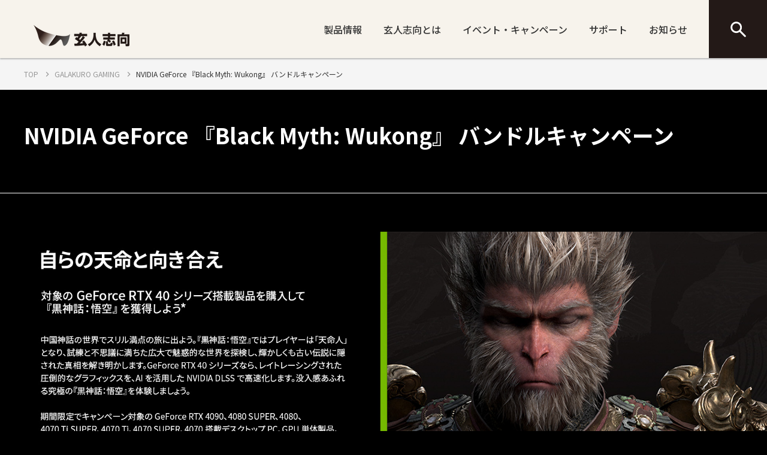

--- FILE ---
content_type: text/html; charset=UTF-8
request_url: https://www.kuroutoshikou.com/news/detail/20240710-01.html
body_size: 37838
content:
<!doctype html>
<html lang="ja_JP">

<head xmlns:xlink="http://www.w3.org/1999/xlink" prefix="og: http://ogp.me/ns# fb: http://ogp.me/ns/fb# website: http://ogp.me/ns/website#">
  <meta charset="utf-8"/>
  <meta http-equiv="X-UA-Compatible" content="IE=edge"/>
  <meta name="HandheldFriendly" content="true"/>
  <meta name="viewport" content="width=device-width, initial-scale=1, shrink-to-fit=no, viewport-fit=cover"/>
  <meta http-equiv="cleartype" content="on"/>
  <meta http-equiv="x-dns-prefetch-control" content="on"/>

  <title>PCゲーム『Black Myth: Wukong』がもらえるバンドルキャンペーンを開催 | 玄人志向</title>
  <meta name="twitter:title" property="og:title" content="PCゲーム『Black Myth: Wukong』がもらえるバンドルキャンペーンを開催 | 玄人志向" />
  <meta itemprop="headline" content="PCゲーム『Black Myth: Wukong』がもらえるバンドルキャンペーンを開催 | 玄人志向" />
  <meta itemprop="name" content="PCゲーム『Black Myth: Wukong』がもらえるバンドルキャンペーンを開催 | 玄人志向" />


  
  
  <meta name="keywords" content="玄人志向,グラフィックボード,GALAKURO,GAMING,ギャラクロ,ギャラクロゲーミング,ビデオカード,グラボ,ゲーム,プレゼント,キャンペーン">
  <meta name="description" content="玄人志向 / GALAKURO GAMINGのグラフィックボードを買うと、PCゲーム『Black Myth: Wukong』がもらえる バンドルキャンペーンのお知らせページです。">
  <meta property="og:description" content="玄人志向 / GALAKURO GAMINGのグラフィックボードを買うと、PCゲーム『Black Myth: Wukong』がもらえる バンドルキャンペーンのお知らせページです。" />
  <meta itemprop="description" content="玄人志向 / GALAKURO GAMINGのグラフィックボードを買うと、PCゲーム『Black Myth: Wukong』がもらえる バンドルキャンペーンのお知らせページです。" />
  

  <meta content="en_US" property="og:locale:alternate"/>
  <meta content="ja_JP" property="og:locale:alternate"/>
  <meta content="ko_KR" property="og:locale:alternate"/>
  <meta content="zh_CN" property="og:locale:alternate"/>
  <meta content="zh_TW" property="og:locale:alternate"/>
  <meta content="summary_large_image" name="twitter:card"/>
  <meta content="玄人志向" property="og:site_name" />
  
  <meta content="website" property="og:type"/>
  <meta content="https://www.kuroutoshikou.com/news/detail/20240710-01.html" property="og:url" />





  <meta content="https://www.kuroutoshikou.com/news/detail/__icsFiles/afieldfile/2024/07/10/geforce-blackmythwukon-bundle-202407-640x800_4.jpg" property="og:image" />
  <meta content="https://www.kuroutoshikou.com/news/detail/__icsFiles/afieldfile/2024/07/10/geforce-blackmythwukon-bundle-202407-640x800_4.jpg" itemprop="image" />
  <meta content="https://www.kuroutoshikou.com/news/detail/__icsFiles/afieldfile/2024/07/10/geforce-blackmythwukon-bundle-202407-640x800_4.jpg" name="twitter:image" />



  <meta http-equiv="x-ua-compatible" content="ie=edge"/>
  <meta content="SKYPE_TOOLBAR_PARSER_COMPATIBLE" name="SKYPE_TOOLBAR"/>
  <meta content="玄人志向" name="author" />
  <meta content="玄人志向" itemprop="author" />
  <meta content="玄人志向" name="copyright" />
  <meta content="玄人志向" itemprop="copyrightHolder" />


  
    <meta http-equiv="refresh" content="0;URL='/galakuro_gaming/other/geforce-blackmythwukon-bundle-202407.html'" />
  






<!-- Google Tag Manager -->
<script>(function(w,d,s,l,i){w[l]=w[l]||[];w[l].push({'gtm.start':
new Date().getTime(),event:'gtm.js'});var f=d.getElementsByTagName(s)[0],
j=d.createElement(s),dl=l!='dataLayer'?'&l='+l:'';j.async=true;j.src=
'https://www.googletagmanager.com/gtm.js?id='+i+dl;f.parentNode.insertBefore(j,f);
})(window,document,'script','dataLayer','GTM-MN5Q948');</script>
<!-- End Google Tag Manager -->

<!-- Google Tag Manager -->
<script>(function(w,d,s,l,i){w[l]=w[l]||[];w[l].push({'gtm.start':
new Date().getTime(),event:'gtm.js'});var f=d.getElementsByTagName(s)[0],
j=d.createElement(s),dl=l!='dataLayer'?'&l='+l:'';j.async=true;j.src=
'https://www.googletagmanager.com/gtm.js?id='+i+dl;f.parentNode.insertBefore(j,f);
})(window,document,'script','dataLayer','GTM-KWL5JLF');</script>
<!-- End Google Tag Manager -->  





  <link href="https://www.kuroutoshikou.com" rel="dns-prefetch" />
  <link href="https://www.kuroutoshikou.com" rel="preconnect" />
  
  <link href="https://fonts.googleapis.com" rel="preconnect" />
  <link href="https://fonts.googleapis.com" rel="preconnect" crossorigin />
  <link href="https://fonts.googleapis.com/css2?family=Noto+Sans+JP:wght@400;500;700&amp;display=swap" rel="stylesheet" />
  <link href="/common/js/bundle.js?date=202509251200" rel="prefetch" />
  <link href="/common/js/bundle.js?date=202509251200" rel="preload" as="script" crossorigin />
  <link href="/common/js/bundle.js?date=202509251200" rel="modulepreload" />
  <link rel="stylesheet" href="/common/css/style.css?date=202407231400" />
  
  <style>
    body {
      display: none;
    }
  </style>
  


  
  
    
      
    
  


<link rel="canonical" href="https://www.kuroutoshikou.com/news/detail/20240710-01.html">



<script>
  var poplink3 = [
    {
      uid: 'a87bb2fc49384b7ba83d924ca3daeae7u',
      target: '#header-suggest-pc',
      deviceType: 'pcia',
    },
    {
      uid: 'a87bb2fc49384b7ba83d924ca3daeae7u',
      target: '#header-suggest-sp',
      deviceType: 'pcia',
    },
    {
      uid: 'a87bb2fc49384b7ba83d924ca3daeae7u',
      target: '#suggest-01',
      deviceType: 'pcia',
    },
    {
      uid: 'a87bb2fc49384b7ba83d924ca3daeae7u',
      target: '#suggest-02',
      deviceType: 'pcia',
    },
  ];
  (function () {
    var s = document.createElement('script');
    s.charset = 'utf-8';
    s.src = '//poplink-f.probo.biz/pl3/poplink3.js';
    document.getElementsByTagName('head')[0].appendChild(s);
  })();
</script>
</head>
    <body xmlns:xlink="http://www.w3.org/1999/xlink" class="kuroutoshikou">
        



<!-- Google Tag Manager (noscript) -->
<noscript><iframe src="https://www.googletagmanager.com/ns.html?id=GTM-MN5Q948"
height="0" width="0" style="display:none;visibility:hidden"></iframe></noscript>
<!-- End Google Tag Manager (noscript) -->

<!-- Google Tag Manager (noscript) -->
<noscript><iframe src="https://www.googletagmanager.com/ns.html?id=GTM-KWL5JLF"
height="0" width="0" style="display:none;visibility:hidden"></iframe></noscript>
<!-- End Google Tag Manager (noscript) -->


        <div id="app">
            <div class="el-page-wrapper">
                


  
    ﻿


                <el-kurouto-site-header inline-template api-path-search-product-name="/xhr-test/product-name.json">
    <div class="el-kurouto-site-header">
        <div class="el-kurouto-site-header__shadow">
            <div class="el-kurouto-site-header__inner">
                <div class="el-kurouto-site-header__logo">
                    <a href="/" title="玄人志向"><img src="https://www.kuroutoshikou.com/common-kurouto/header/logo.png" alt="玄人志向" /></a>
                </div>
                <div class="el-kurouto-site-header__nav-wrapper--pc">
                    <el-kurouto-site-header-mega-menu v-cloak>
                        <template #trigger><a href="/product/">製品情報</a></template>
                        <template #region>
                            <p class="el-catch-text">製品情報</p>
                            <div class="el-kurouto-site-header-mega-menu__inner" data-column="d6" data-direction="row" data-divide="true">
                                <div class="el-kurouto-site-header-mega-menu__divide__item">
                                    <div class="el-kurouto-site-header-mega-menu__column">
                                        <div class="el-kurouto-site-header-mega-menu__item">
                                            <div class="el-kurouto-site-header-mega-menu__item__heading"><span>パソコンパーツ</span></div>
                                            <ul class="el-kurouto-site-header-mega-menu__item__list">
                                                <li class="el-kurouto-site-header-mega-menu__item__list__item">
                                                    <a href="/product/category/graphics-board.html">グラフィックボード (GPU)/ビデオカード<img /></a>
                                                </li>
                                                <li class="el-kurouto-site-header-mega-menu__item__list__item">
                                                    <a href="/product/category/cpu-cooler-k.html">CPUクーラー<img /></a>
                                                </li>
                                                <li class="el-kurouto-site-header-mega-menu__item__list__item">
                                                    <a href="/product/category/network.html">ネットワーク関連<img /></a>
                                                </li>
                                                <li class="el-kurouto-site-header-mega-menu__item__list__item">
                                                    <a href="/product/category/interface.html">インターフェースボード<img /></a>
                                                </li>
                                                <li class="el-kurouto-site-header-mega-menu__item__list__item">
                                                    <a href="/product/category/power.html">電源ユニット<img /></a>
                                                </li>
                                                <li class="el-kurouto-site-header-mega-menu__item__list__item">
                                                    <a href="/product/category/pc-case-k.html">PCケース<img /></a>
                                                </li>
                                            </ul>
                                        </div>
                                    </div>
                                    <div class="el-kurouto-site-header-mega-menu__column">
                                        <div class="el-kurouto-site-header-mega-menu__item">
                                            <div class="el-kurouto-site-header-mega-menu__item__heading"><span>パソコン周辺機器</span></div>
                                            <ul class="el-kurouto-site-header-mega-menu__item__list">
                                                <li class="el-kurouto-site-header-mega-menu__item__list__item">
                                                    <a href="/product/category/case.html">SSD/HDDケース<img /></a>
                                                </li>
                                                <li class="el-kurouto-site-header-mega-menu__item__list__item">
                                                    <a href="/product/category/multimedia.html">マルチメディア周辺機器<img /></a>
                                                </li>
                                                <li class="el-kurouto-site-header-mega-menu__item__list__item">
                                                    <a href="/product/category/display-k.html">PCモニター / 液晶ディスプレイ<img /></a>
                                                </li>
                                            </ul>
                                        </div>
                                    </div>
                                    <div class="el-kurouto-site-header-mega-menu__column">
                                        <div class="el-kurouto-site-header-mega-menu__item">
                                            <div class="el-kurouto-site-header-mega-menu__item__heading"><span>ゲーミング関連製品</span></div>
                                            <ul class="el-kurouto-site-header-mega-menu__item__list">
                                                <li class="el-kurouto-site-header-mega-menu__item__list__item">
                                                    <a href="/product/category/graphics-board.html">グラフィックボード(GPU)/ビデオカード<img /></a>
                                                </li>
                                                <li class="el-kurouto-site-header-mega-menu__item__list__item">
                                                    <a href="/product/category/gamingchair.html">ゲーミングチェア<img /></a>
                                                </li>
                                                <li class="el-kurouto-site-header-mega-menu__item__list__item">
                                                    <a href="/product/category/keyboard.html">ゲーミングキーボード<img /></a>
                                                </li>
                                                <li class="el-kurouto-site-header-mega-menu__item__list__item">
                                                    <a href="/product/category/apparel.html">アパレル<img /></a>
                                                </li>
                                            </ul>
                                        </div>
                                    </div>
                                    <div class="el-kurouto-site-header-mega-menu__column">
                                        <div class="el-kurouto-site-header-mega-menu__item">
                                            <div class="el-kurouto-site-header-mega-menu__item__heading"><span>他関連製品</span></div>
                                            <ul class="el-kurouto-site-header-mega-menu__item__list">
                                                <li class="el-kurouto-site-header-mega-menu__item__list__item">
                                                    <a href="/product/category/programing.html">プログラミング教材<img /></a>
                                                </li>
                                                <li class="el-kurouto-site-header-mega-menu__item__list__item">
                                                    <a href="/product/category/d-accessory.html">ドライブ関連<img /></a>
                                                </li>
                                            </ul>
                                        </div>
                                    </div>
                                </div>
                                <div class="el-kurouto-site-header-mega-menu__divide__item">
                                    <div class="el-kurouto-site-header-mega-menu__column">
                                        <div class="el-kurouto-site-header-mega-menu__item">
                                            <div class="el-kurouto-site-header-mega-menu__item__heading"><span><a href="/galakuro_gaming/">GALAKURO GAMING</a></span></div>
                                            <ul class="el-kurouto-site-header-mega-menu__item__list">
                                                <li class="el-kurouto-site-header-mega-menu__item__list__item">
                                                    <a href="/galakuro_gaming/category/graphics-board.html">グラフィックボード(GPU)/ビデオカード<img /></a>
                                                </li>
                                                <li class="el-kurouto-site-header-mega-menu__item__list__item">
                                                    <a href="/galakuro_gaming/category/gamingchair.html">ゲーミングチェア<img /></a>
                                                </li>
                                                <li class="el-kurouto-site-header-mega-menu__item__list__item">
                                                    <a href="/galakuro_gaming/category/galakuro-gamingkeyboard.html">ゲーミングキーボード<img /></a>
                                                </li>
                                                <li class="el-kurouto-site-header-mega-menu__item__list__item">
                                                    <a href="/galakuro_gaming/category/apparel.html">アパレル<img /></a>
                                                </li>
                                            </ul>
                                        </div>
                                    </div>
                                </div>
                            </div>
                        </template>
                    </el-kurouto-site-header-mega-menu>
                    <a class="el-kurouto-site-header__nav__item" href="/about/">玄人志向とは</a>
                    <a class="el-kurouto-site-header__nav__item" href="/campaign/">イベント・キャンペーン</a>
                    <el-kurouto-site-header-mega-menu v-cloak data-style="small">
                        <template #trigger><a href="/support/">サポート</a></template>
                        <template #region>
                            <div class="el-kurouto-site-header-mega-menu__inner">
                                <div class="el-kurouto-site-header-mega-menu__item">
                                    <ul class="el-kurouto-site-header-mega-menu__item__list">
                                        <li class="el-kurouto-site-header-mega-menu__item__list__item">
                                            <a href="/support/#support-information">玄人志向サポート案内<img /></a>
                                        </li>
                                        <li class="el-kurouto-site-header-mega-menu__item__list__item">
                                            <a href="/galakuro_gaming/support/">GALAKURO GAMINGサポート案内<img /></a>
                                        </li>
                                        <li class="el-kurouto-site-header-mega-menu__item__list__item">
                                            <a href="/support/#support-question">よくある質問<img /></a>
                                        </li>
                                        <li class="el-kurouto-site-header-mega-menu__item__list__item">
                                            <a href="/contact/kurouto-mailsupport.html">お問い合わせ<img /></a>
                                        </li>
                                    </ul>
                                </div>
                            </div>
                        </template>
                    </el-kurouto-site-header-mega-menu>
                    <a class="el-kurouto-site-header__nav__item" href="/news/">お知らせ</a>
                    <button class="el-kurouto-site-header__nav__search-show" @click="toggleSearch">
                        <i class="icn-search el-kurouto-site-header__search--pc__arr" aria-hidden="true"><svg><use xlink:href="#icn-search"></use></svg></i>
                    </button>
                    <div class="el-kurouto-site-header__nav-row--pc" v-show-slide="$data.isOpen">
                        <form class="el-kurouto-site-header__search--pc" data-href="/search/index.html" @submit.prevent="onSubmitSearch($event)">
                            <input class="el-kurouto-site-header__search--pc__input" type="text" name="keyword" id="header-suggest-pc" placeholder="サイト内検索" />
                            <button class="el-kurouto-site-header__search--pc__submit" type="submit">
                                <i class="icn-search el-kurouto-site-header__search--pc__arr" aria-hidden="true"><svg><use xlink:href="#icn-search"></use></svg></i>
                            </button>
                        </form>
                    </div>
                    <div class="el-kurouto-site-header-mega-menu__underlay" v-if="$data.isOpen" @click="toggleSearch"></div>
                </div>
                <div class="el-kurouto-site-header__nav-wrapper--sp">
                    <button class="el-kurouto-site-header__search-trigger--sp" @click="onClickedSearchTriggerSp($event)">
                        <i class="icn-search" aria-hidden="true"><svg><use xlink:href="#icn-search"></use></svg></i>
                    </button>
                    <button class="el-kurouto-site-header__nav-trigger--sp" @click="onClickedNavTriggerSp($event)" :aria-expanded="_isActiveGlobalNavSp.toString()">
                        <span class="el-kurouto-site-header__nav-trigger--sp__inner">
                            <span class="el-kurouto-site-header__nav-trigger--sp__line"></span>
                            <span class="el-kurouto-site-header__nav-trigger--sp__line"></span>
                            <span class="el-kurouto-site-header__nav-trigger--sp__line"></span>
                        </span>
                    </button>
                </div>
            </div>
        </div>
        <form class="el-kurouto-site-header__search--sp" data-href="/search/index.html" v-cloak :aria-hidden="!_isActiveSearchSp" @submit.prevent="onSubmitSearch($event)" action>
            <input class="el-kurouto-site-header__search--sp__input" type="text" name="keyword" placeholder="検索ワード入力" />
            <button class="el-kurouto-site-header__search--sp__submit" type="submit">
                <i class="icn-search el-kurouto-site-header__search--sp__arr" aria-hidden="true"><svg><use xlink:href="#icn-search"></use></svg></i>
            </button>
        </form>
        <div class="el-kurouto-site-header-global-nav--sp" v-cloak :aria-hidden="!_isActiveGlobalNavSp" v-scroll-lock="_isActiveGlobalNavSp">
            <div class="el-kurouto-site-header-global-nav--sp__main-container">
                <el-kurouto-site-header-sp-accordion v-cloak>
                    <template #trigger>製品情報</template>
                    <template #region>
                        <div class="el-kurouto-site-header-global-nav--sp__main-item">
                            <a class="el-kurouto-site-header-global-nav--sp__main-item__inner" href="/product/"><span>製品情報TOP</span>
                                <i class="icn-chevron--right el-kurouto-site-header-global-nav--sp__main-item__chevron" aria-hidden="true"><svg><use xlink:href="#icn-chevron--right"></use></svg></i>
                            </a>
                            <a class="el-kurouto-site-header-global-nav--sp__main-item__inner" href="/product/#category"><span>製品カテゴリから探す</span>
                                <i class="icn-chevron--right el-kurouto-site-header-global-nav--sp__main-item__chevron" aria-hidden="true"><svg><use xlink:href="#icn-chevron--right"></use></svg></i>
                            </a>
                            <a class="el-kurouto-site-header-global-nav--sp__main-item__inner" href="/galakuro_gaming/"><span>GALAKURO GAMING</span>
                                <i class="icn-chevron--right el-kurouto-site-header-global-nav--sp__main-item__chevron" aria-hidden="true"><svg><use xlink:href="#icn-chevron--right"></use></svg></i>
                            </a>
                        </div>
                    </template>
                </el-kurouto-site-header-sp-accordion>
                <div class="el-kurouto-site-header-global-nav--sp__main-item">
                    <a class="el-kurouto-site-header-global-nav--sp__main-item__inner" href="/about/">
                        <span>玄人志向とは</span>
                        <i class="icn-chevron--right el-kurouto-site-header-global-nav--sp__main-item__chevron" aria-hidden="true"><svg><use xlink:href="#icn-chevron--right"></use></svg></i>
                    </a>
                </div>
                <div class="el-kurouto-site-header-global-nav--sp__main-item">
                    <a class="el-kurouto-site-header-global-nav--sp__main-item__inner" href="/campaign/">
                        <span>イベント・キャンペーン</span>
                        <i class="icn-chevron--right el-kurouto-site-header-global-nav--sp__main-item__chevron" aria-hidden="true"><svg><use xlink:href="#icn-chevron--right"></use></svg></i>
                    </a>
                </div>
                <el-kurouto-site-header-sp-accordion v-cloak>
                    <template #trigger>サポート</template>
                    <template #region>
                        <div class="el-kurouto-site-header-global-nav--sp__main-item">
                            <a class="el-kurouto-site-header-global-nav--sp__main-item__inner" href="/support/"><span>サポートTOP</span>
                                <i class="icn-chevron--right el-kurouto-site-header-global-nav--sp__main-item__chevron" aria-hidden="true"><svg><use xlink:href="#icn-chevron--right"></use></svg></i>
                            </a>
                            <a class="el-kurouto-site-header-global-nav--sp__main-item__inner" href="/support/#support-information"><span>玄人志向サポート案内</span>
                                <i class="icn-chevron--right el-kurouto-site-header-global-nav--sp__main-item__chevron" aria-hidden="true"><svg><use xlink:href="#icn-chevron--right"></use></svg></i>
                            </a>
                            <a class="el-kurouto-site-header-global-nav--sp__main-item__inner" href="/galakuro_gaming/support/"><span>GALAKURO GAMINGサポート案内</span>
                                <i class="icn-chevron--right el-kurouto-site-header-global-nav--sp__main-item__chevron" aria-hidden="true"><svg><use xlink:href="#icn-chevron--right"></use></svg></i>
                            </a>
                            <a class="el-kurouto-site-header-global-nav--sp__main-item__inner" href="/support/#support-question"><span>よくある質問</span>
                                <i class="icn-chevron--right el-kurouto-site-header-global-nav--sp__main-item__chevron" aria-hidden="true"><svg><use xlink:href="#icn-chevron--right"></use></svg></i>
                            </a>
                            <a class="el-kurouto-site-header-global-nav--sp__main-item__inner" href="/contact/kurouto-mailsupport.html"><span>お問い合わせ</span>
                                <i class="icn-chevron--right el-kurouto-site-header-global-nav--sp__main-item__chevron" aria-hidden="true"><svg><use xlink:href="#icn-chevron--right"></use></svg></i>
                            </a>
                        </div>
                    </template>
                </el-kurouto-site-header-sp-accordion>
                <div class="el-kurouto-site-header-global-nav--sp__main-item">
                    <a class="el-kurouto-site-header-global-nav--sp__main-item__inner" href="/news/">
                        <span>お知らせ</span>
                        <i class="icn-chevron--right el-kurouto-site-header-global-nav--sp__main-item__chevron" aria-hidden="true"><svg><use xlink:href="#icn-chevron--right"></use></svg></i>
                    </a>
                </div>
            </div>
        </div>
    </div>
</el-kurouto-site-header>


  
  

                <main class="el-contents-wrapper" role="main">
                    




<nav class="el-breadcrumbs">
    <ol class="el-breadcrumbs__inner" itemscope itemtype="http://schema.org/BreadcrumbList">
        
        
            
                
                
                <li class="el-breadcrumbs-item" itemprop="itemListElement" itemscope itemtype="http://schema.org/ListItem">
                    <a class="el-breadcrumbs-item__inner" href="/index.html" itemid="/index.html" itemprop="item" itemtype="http://schema.org/Thing">
                        
                            
                            <span itemprop="name">TOP</span>
                        
                        <i class="icn-chevron--right el-breadcrumbs-item__chevron" aria-hidden="true"><svg><use xlink:href="#icn-chevron--right"></use></svg></i>
                    </a>
                    <meta itemprop="position" content="1" />
                </li>
                

                
                

            
        
            
                
                
                <li class="el-breadcrumbs-item" itemprop="itemListElement" itemscope itemtype="http://schema.org/ListItem">
                    <a class="el-breadcrumbs-item__inner" href="/news/index.html" itemid="/news/index.html" itemprop="item" itemtype="http://schema.org/Thing">
                        
                            
                            <span itemprop="name">お知らせ</span>
                        
                        <i class="icn-chevron--right el-breadcrumbs-item__chevron" aria-hidden="true"><svg><use xlink:href="#icn-chevron--right"></use></svg></i>
                    </a>
                    <meta itemprop="position" content="2" />
                </li>
                

                
                

            
        
        
        <li class="el-breadcrumbs-item" itemprop="itemListElement" itemscope itemtype="http://schema.org/ListItem">
            <a class="el-breadcrumbs-item__inner" href="/news/detail/20240710-01.html" itemid="/news/detail/20240710-01.html" itemprop="item" itemtype="http://schema.org/Thing" aria-current="page">
                <span itemprop="name">PCゲーム『Black Myth: Wukong』がもらえるバンドルキャンペーンを開催</span>
                <i class="icn-chevron--right el-breadcrumbs-item__chevron" aria-hidden="true"><svg><use xlink:href="#icn-chevron--right"></use></svg></i>
            </a>
            
            <meta itemprop="position" content="3" />
            
        </li>
    </ol>
</nav>


                    
    <header class="el-page-title" data-no-bg-img data-decoration="underline">
        <div class="el-page-title__inner">
            <div class="el-page-title__text-container">
                <h1 class="el-heading-lv1"><span class="el-heading-lv1__inner">PCゲーム『Black Myth: Wukong』がもらえるバンドルキャンペーンを開催</span></h1>
                









<div class="el-page-title__text"><div class="el-page-title__caption">
<div class="el-news-item__detail"><p class="el-news-item__date">2024.07.10</p><div class="el-news-item__tag"><div class="el-news-item__tag__item" data-color="black">キャンペーン</div></div></div></div></div>


            </div>
        </div>
    </header>

                    <!--
		modules
	--><!--
			/modules
		-->
                </main>
                


  
    ﻿

                <el-page-to-top v-cloak></el-page-to-top>
<div class="el-kurouto-site-footer">
    <div class="el-kurouto-site-footer__main-container">
        <div class="el-kurouto-site-footer__main-container__inner">
            <div class="el-kurouto-site-footer__main-nav" data-column="d4">
                <div class="el-kurouto-site-footer__main-nav__column">
                    <div class="el-kurouto-site-footer__main-nav__item" data-lv="1">
                        <a class="el-kurouto-site-footer__main-nav__item__inner" href="/product/"><span>製品情報</span></a>
                    </div>
                    <div class="el-kurouto-site-footer__main-nav__item" data-lv="2">
                        <a class="el-kurouto-site-footer__main-nav__item__inner" href="/product/#category"><span>製品カテゴリから探す</span></a>
                    </div>
                    <div class="el-kurouto-site-footer__main-nav__item" data-lv="2">
                        <a class="el-kurouto-site-footer__main-nav__item__inner" href="/galakuro_gaming/"><span>GALAKURO GAMING</span></a>
                    </div>
                    <div class="el-kurouto-site-footer__main-nav__item" data-lv="2">
                        <a class="el-kurouto-site-footer__main-nav__item__inner" href="/product/model-list.html"><span>型番一覧</span></a>
                    </div>
                </div>
                <div class="el-kurouto-site-footer__main-nav__column">
                    <div class="el-kurouto-site-footer__main-nav__item" data-lv="1">
                        <a class="el-kurouto-site-footer__main-nav__item__inner" href="/about/"><span>玄人志向とは</span></a>
                    </div>
                </div>
                <div class="el-kurouto-site-footer__main-nav__column">
                    <div class="el-kurouto-site-footer__main-nav__item" data-lv="1">
                        <a class="el-kurouto-site-footer__main-nav__item__inner" href="/campaign/"><span>イベントキャンペーン</span></a>
                    </div>
                </div>
                <div class="el-kurouto-site-footer__main-nav__column">
                    <div class="el-kurouto-site-footer__main-nav__item" data-lv="1">
                        <a class="el-kurouto-site-footer__main-nav__item__inner" href="/support/"><span>サポート</span></a>
                    </div>
                    <div class="el-kurouto-site-footer__main-nav__item" data-lv="2">
                        <a class="el-kurouto-site-footer__main-nav__item__inner" href="/support/#support-information"><span>玄人志向サポート案内</span></a>
                    </div>
                    <div class="el-kurouto-site-footer__main-nav__item" data-lv="2">
                        <a class="el-kurouto-site-footer__main-nav__item__inner" href="/galakuro_gaming/support/"><span>GALAKURO GAMINGサポート案内</span></a>
                    </div>
                    <div class="el-kurouto-site-footer__main-nav__item" data-lv="2">
                        <a class="el-kurouto-site-footer__main-nav__item__inner" href="/support/#support-question"><span>よくある質問</span></a>
                    </div>
                    <div class="el-kurouto-site-footer__main-nav__item" data-lv="2">
                        <a class="el-kurouto-site-footer__main-nav__item__inner" href="/contact/kurouto-mailsupport.html"><span>お問い合わせ</span></a>
                    </div>
                    <div class="el-kurouto-site-footer__main-nav__item" data-lv="1">
                        <a class="el-kurouto-site-footer__main-nav__item__inner" href="/news/"><span>お知らせ</span></a>
                    </div>
                </div>
            </div>
        </div>
    </div>
    <div class="el-kurouto-site-footer__sub-container">
        <div class="el-kurouto-site-footer__sub-container__inner">
            <div class="el-kurouto-site-footer__sub-nav">
                <a class="el-kurouto-site-footer__sub-nav__item" href="/other/information-security-policy.html">情報セキュリティポリシー</a>
                <a class="el-kurouto-site-footer__sub-nav__item" href="/other/privacy.html">プライバシーポリシー</a>
                <a class="el-kurouto-site-footer__sub-nav__item" href="/other/sns-policy.html">SNS運用方針</a>
                <a class="el-kurouto-site-footer__sub-nav__item" href="/other/about.html">サイトのご利用について</a>
                <a class="el-kurouto-site-footer__sub-nav__item" href="/other/sitemap.html">サイトマップ</a>
                <a class="el-kurouto-site-footer__sub-nav__item" href="https://www.cfd.co.jp/biz/contact/support-form.html" target="_blank">CFD販売へのお問い合わせ</a>
            </div>
        </div>
        <div class="el-kurouto-site-footer__sub-container__inner">
            <div class="el-kurouto-site-footer__sub-sns-nav">
                <a class="el-kurouto-site-footer__sub-sns-nav__item" href="https://www.youtube.com/channel/UC35Q1kTCSbAw4zTscl9MA3w" target="_blank" rel="noopener noreferrer">
                <i aria-hidden="true" class="icn-youtube"><svg><use xlink:href="#icn-youtube"></use></svg></i></a>
                <a class="el-kurouto-site-footer__sub-sns-nav__item" href="https://twitter.com/kuroutoshikou" target="_blank" rel="noopener noreferrer">
                <i aria-hidden="true" class="icn-twitter"><svg><use xlink:href="#icn-twitter"></use></svg></i></a>
            </div>
        </div>
        <div class="el-kurouto-site-footer__sub-container__inner">
            <small class="el-kurouto-site-footer__copyright">&copy;KUROUTOSHIKOU All rights Reserved.</small>
        </div>
    </div>
</div>

  
  

            </div>
        </div>

    <script id="bundlejs" src="/common/js/bundle.js?date=202509251200" async defer></script>



    
        <script>

        (function () {
            // Vue内の全要素がレンダリングされてから発火する関数（バックエンド用）
            const bundleJs = document.getElementById('bundlejs');
            if (bundleJs) {
            bundleJs.addEventListener('load', function () {
                window.onVueMounted(function () {
                    const elements = document.getElementsByTagName('a');
                    for(let element of elements){
                        let target = element.getAttribute('target');
                        
                        if(target === '_blank'){
                            element.setAttribute('rel', 'noopener noreferrer');
                        }
                    }
                });
            });
            }
        })();
        </script>
    
    <script src="/common/js/jszip.js"></script>
    <script src="/common/js/FileSaver.min.js"></script>
    </body>

</html>


--- FILE ---
content_type: text/html; charset=UTF-8
request_url: https://www.kuroutoshikou.com/galakuro_gaming/other/geforce-blackmythwukon-bundle-202407.html
body_size: 54792
content:
<!doctype html>
<html lang="ja_JP">

<head xmlns:xlink="http://www.w3.org/1999/xlink" prefix="og: http://ogp.me/ns# fb: http://ogp.me/ns/fb# website: http://ogp.me/ns/website#">
  <meta charset="utf-8"/>
  <meta http-equiv="X-UA-Compatible" content="IE=edge"/>
  <meta name="HandheldFriendly" content="true"/>
  <meta name="viewport" content="width=device-width, initial-scale=1, shrink-to-fit=no, viewport-fit=cover"/>
  <meta http-equiv="cleartype" content="on"/>
  <meta http-equiv="x-dns-prefetch-control" content="on"/>

  <title>NVIDIA GeForce 『Black Myth: Wukong』 バンドルキャンペーン | 玄人志向</title>
  <meta name="twitter:title" property="og:title" content="NVIDIA GeForce 『Black Myth: Wukong』 バンドルキャンペーン | 玄人志向" />
  <meta itemprop="headline" content="NVIDIA GeForce 『Black Myth: Wukong』 バンドルキャンペーン | 玄人志向" />
  <meta itemprop="name" content="NVIDIA GeForce 『Black Myth: Wukong』 バンドルキャンペーン | 玄人志向" />


  
  
  <meta name="keywords" content="CFD,シー・エフ・デー,玄人志向,くろうとしこう,クロシコ,GALAKURO GAMING,ギャラクロ,ギャラクロゲーミング,NVIDIA,GeForce,ジーフォース,ゲーム,プレゼント,バンドル">
  <meta name="description" content="玄人志向 GALAKURO GAMING(ギャラクロ ゲーミング)の指定のグラフィックボードを購入すると、PCゲーム『Black Myth: Wukong』がもらえるキャンペーンページです。
キャンペーン期間：2024年7月9日～2024年8月19日">
  <meta property="og:description" content="玄人志向 GALAKURO GAMING(ギャラクロ ゲーミング)の指定のグラフィックボードを購入すると、PCゲーム『Black Myth: Wukong』がもらえるキャンペーンページです。
キャンペーン期間：2024年7月9日～2024年8月19日" />
  <meta itemprop="description" content="玄人志向 GALAKURO GAMING(ギャラクロ ゲーミング)の指定のグラフィックボードを購入すると、PCゲーム『Black Myth: Wukong』がもらえるキャンペーンページです。
キャンペーン期間：2024年7月9日～2024年8月19日" />
  

  <meta content="en_US" property="og:locale:alternate"/>
  <meta content="ja_JP" property="og:locale:alternate"/>
  <meta content="ko_KR" property="og:locale:alternate"/>
  <meta content="zh_CN" property="og:locale:alternate"/>
  <meta content="zh_TW" property="og:locale:alternate"/>
  <meta content="summary_large_image" name="twitter:card"/>
  <meta content="玄人志向" property="og:site_name" />
  
  <meta content="website" property="og:type"/>
  <meta content="https://www.kuroutoshikou.com/galakuro_gaming/other/geforce-blackmythwukon-bundle-202407.html" property="og:url" />





  <meta content="https://www.kuroutoshikou.com/galakuro_gaming/other/__icsFiles/afieldfile/2024/07/04/geforce-blackmythwukon-bundle-202407-640x800.jpg" property="og:image" />
  <meta content="https://www.kuroutoshikou.com/galakuro_gaming/other/__icsFiles/afieldfile/2024/07/04/geforce-blackmythwukon-bundle-202407-640x800.jpg" itemprop="image" />
  <meta content="https://www.kuroutoshikou.com/galakuro_gaming/other/__icsFiles/afieldfile/2024/07/04/geforce-blackmythwukon-bundle-202407-640x800.jpg" name="twitter:image" />



  <meta http-equiv="x-ua-compatible" content="ie=edge"/>
  <meta content="SKYPE_TOOLBAR_PARSER_COMPATIBLE" name="SKYPE_TOOLBAR"/>
  <meta content="玄人志向" name="author" />
  <meta content="玄人志向" itemprop="author" />
  <meta content="玄人志向" name="copyright" />
  <meta content="玄人志向" itemprop="copyrightHolder" />


  






<!-- Google Tag Manager -->
<script>(function(w,d,s,l,i){w[l]=w[l]||[];w[l].push({'gtm.start':
new Date().getTime(),event:'gtm.js'});var f=d.getElementsByTagName(s)[0],
j=d.createElement(s),dl=l!='dataLayer'?'&l='+l:'';j.async=true;j.src=
'https://www.googletagmanager.com/gtm.js?id='+i+dl;f.parentNode.insertBefore(j,f);
})(window,document,'script','dataLayer','GTM-MN5Q948');</script>
<!-- End Google Tag Manager -->

<!-- Google Tag Manager -->
<script>(function(w,d,s,l,i){w[l]=w[l]||[];w[l].push({'gtm.start':
new Date().getTime(),event:'gtm.js'});var f=d.getElementsByTagName(s)[0],
j=d.createElement(s),dl=l!='dataLayer'?'&l='+l:'';j.async=true;j.src=
'https://www.googletagmanager.com/gtm.js?id='+i+dl;f.parentNode.insertBefore(j,f);
})(window,document,'script','dataLayer','GTM-KWL5JLF');</script>
<!-- End Google Tag Manager -->  





  <link href="https://www.kuroutoshikou.com" rel="dns-prefetch" />
  <link href="https://www.kuroutoshikou.com" rel="preconnect" />
  
  <link href="https://fonts.googleapis.com" rel="preconnect" />
  <link href="https://fonts.googleapis.com" rel="preconnect" crossorigin />
  <link href="https://fonts.googleapis.com/css2?family=Noto+Sans+JP:wght@400;500;700&amp;display=swap" rel="stylesheet" />
  <link href="/common/js/bundle.js?date=202509251200" rel="prefetch" />
  <link href="/common/js/bundle.js?date=202509251200" rel="preload" as="script" crossorigin />
  <link href="/common/js/bundle.js?date=202509251200" rel="modulepreload" />
  <link rel="stylesheet" href="/common/css/style.css?date=202407231400" />
  
    <style>
      .formzu {
        height: 630px; width: 100%; border: 0; margin: 3.5rem auto 3.8rem;
      }
      @media screen and (max-width: 769px) {
        .formzu {
          height: 820px; width: 100%; border: 0; margin: 2rem auto 2.8rem;
        }
      }
    </style>


  
  
    
      
    
  


<link rel="canonical" href="https://www.kuroutoshikou.com/galakuro_gaming/other/geforce-blackmythwukon-bundle-202407.html">



<script>
  var poplink3 = [
    {
      uid: 'a87bb2fc49384b7ba83d924ca3daeae7u',
      target: '#header-suggest-pc',
      deviceType: 'pcia',
    },
    {
      uid: 'a87bb2fc49384b7ba83d924ca3daeae7u',
      target: '#header-suggest-sp',
      deviceType: 'pcia',
    },
    {
      uid: 'a87bb2fc49384b7ba83d924ca3daeae7u',
      target: '#suggest-01',
      deviceType: 'pcia',
    },
    {
      uid: 'a87bb2fc49384b7ba83d924ca3daeae7u',
      target: '#suggest-02',
      deviceType: 'pcia',
    },
  ];
  (function () {
    var s = document.createElement('script');
    s.charset = 'utf-8';
    s.src = '//poplink-f.probo.biz/pl3/poplink3.js';
    document.getElementsByTagName('head')[0].appendChild(s);
  })();
</script>
</head>
    <body xmlns:xlink="http://www.w3.org/1999/xlink" class="kuroutoshikou galakuro">
        



<!-- Google Tag Manager (noscript) -->
<noscript><iframe src="https://www.googletagmanager.com/ns.html?id=GTM-MN5Q948"
height="0" width="0" style="display:none;visibility:hidden"></iframe></noscript>
<!-- End Google Tag Manager (noscript) -->

<!-- Google Tag Manager (noscript) -->
<noscript><iframe src="https://www.googletagmanager.com/ns.html?id=GTM-KWL5JLF"
height="0" width="0" style="display:none;visibility:hidden"></iframe></noscript>
<!-- End Google Tag Manager (noscript) -->


        <div id="app">
            <div class="el-page-wrapper">
                


  
    ﻿


                <el-kurouto-site-header inline-template api-path-search-product-name="/xhr-test/product-name.json">
    <div class="el-kurouto-site-header">
        <div class="el-kurouto-site-header__shadow">
            <div class="el-kurouto-site-header__inner">
                <div class="el-kurouto-site-header__logo">
                    <a href="/" title="玄人志向"><img src="https://www.kuroutoshikou.com/common-kurouto/header/logo.png" alt="玄人志向" /></a>
                </div>
                <div class="el-kurouto-site-header__nav-wrapper--pc">
                    <el-kurouto-site-header-mega-menu v-cloak>
                        <template #trigger><a href="/product/">製品情報</a></template>
                        <template #region>
                            <p class="el-catch-text">製品情報</p>
                            <div class="el-kurouto-site-header-mega-menu__inner" data-column="d6" data-direction="row" data-divide="true">
                                <div class="el-kurouto-site-header-mega-menu__divide__item">
                                    <div class="el-kurouto-site-header-mega-menu__column">
                                        <div class="el-kurouto-site-header-mega-menu__item">
                                            <div class="el-kurouto-site-header-mega-menu__item__heading"><span>パソコンパーツ</span></div>
                                            <ul class="el-kurouto-site-header-mega-menu__item__list">
                                                <li class="el-kurouto-site-header-mega-menu__item__list__item">
                                                    <a href="/product/category/graphics-board.html">グラフィックボード (GPU)/ビデオカード<img /></a>
                                                </li>
                                                <li class="el-kurouto-site-header-mega-menu__item__list__item">
                                                    <a href="/product/category/cpu-cooler-k.html">CPUクーラー<img /></a>
                                                </li>
                                                <li class="el-kurouto-site-header-mega-menu__item__list__item">
                                                    <a href="/product/category/network.html">ネットワーク関連<img /></a>
                                                </li>
                                                <li class="el-kurouto-site-header-mega-menu__item__list__item">
                                                    <a href="/product/category/interface.html">インターフェースボード<img /></a>
                                                </li>
                                                <li class="el-kurouto-site-header-mega-menu__item__list__item">
                                                    <a href="/product/category/power.html">電源ユニット<img /></a>
                                                </li>
                                                <li class="el-kurouto-site-header-mega-menu__item__list__item">
                                                    <a href="/product/category/pc-case-k.html">PCケース<img /></a>
                                                </li>
                                            </ul>
                                        </div>
                                    </div>
                                    <div class="el-kurouto-site-header-mega-menu__column">
                                        <div class="el-kurouto-site-header-mega-menu__item">
                                            <div class="el-kurouto-site-header-mega-menu__item__heading"><span>パソコン周辺機器</span></div>
                                            <ul class="el-kurouto-site-header-mega-menu__item__list">
                                                <li class="el-kurouto-site-header-mega-menu__item__list__item">
                                                    <a href="/product/category/case.html">SSD/HDDケース<img /></a>
                                                </li>
                                                <li class="el-kurouto-site-header-mega-menu__item__list__item">
                                                    <a href="/product/category/multimedia.html">マルチメディア周辺機器<img /></a>
                                                </li>
                                                <li class="el-kurouto-site-header-mega-menu__item__list__item">
                                                    <a href="/product/category/display-k.html">PCモニター / 液晶ディスプレイ<img /></a>
                                                </li>
                                            </ul>
                                        </div>
                                    </div>
                                    <div class="el-kurouto-site-header-mega-menu__column">
                                        <div class="el-kurouto-site-header-mega-menu__item">
                                            <div class="el-kurouto-site-header-mega-menu__item__heading"><span>ゲーミング関連製品</span></div>
                                            <ul class="el-kurouto-site-header-mega-menu__item__list">
                                                <li class="el-kurouto-site-header-mega-menu__item__list__item">
                                                    <a href="/product/category/graphics-board.html">グラフィックボード(GPU)/ビデオカード<img /></a>
                                                </li>
                                                <li class="el-kurouto-site-header-mega-menu__item__list__item">
                                                    <a href="/product/category/gamingchair.html">ゲーミングチェア<img /></a>
                                                </li>
                                                <li class="el-kurouto-site-header-mega-menu__item__list__item">
                                                    <a href="/product/category/keyboard.html">ゲーミングキーボード<img /></a>
                                                </li>
                                                <li class="el-kurouto-site-header-mega-menu__item__list__item">
                                                    <a href="/product/category/apparel.html">アパレル<img /></a>
                                                </li>
                                            </ul>
                                        </div>
                                    </div>
                                    <div class="el-kurouto-site-header-mega-menu__column">
                                        <div class="el-kurouto-site-header-mega-menu__item">
                                            <div class="el-kurouto-site-header-mega-menu__item__heading"><span>他関連製品</span></div>
                                            <ul class="el-kurouto-site-header-mega-menu__item__list">
                                                <li class="el-kurouto-site-header-mega-menu__item__list__item">
                                                    <a href="/product/category/programing.html">プログラミング教材<img /></a>
                                                </li>
                                                <li class="el-kurouto-site-header-mega-menu__item__list__item">
                                                    <a href="/product/category/d-accessory.html">ドライブ関連<img /></a>
                                                </li>
                                            </ul>
                                        </div>
                                    </div>
                                </div>
                                <div class="el-kurouto-site-header-mega-menu__divide__item">
                                    <div class="el-kurouto-site-header-mega-menu__column">
                                        <div class="el-kurouto-site-header-mega-menu__item">
                                            <div class="el-kurouto-site-header-mega-menu__item__heading"><span><a href="/galakuro_gaming/">GALAKURO GAMING</a></span></div>
                                            <ul class="el-kurouto-site-header-mega-menu__item__list">
                                                <li class="el-kurouto-site-header-mega-menu__item__list__item">
                                                    <a href="/galakuro_gaming/category/graphics-board.html">グラフィックボード(GPU)/ビデオカード<img /></a>
                                                </li>
                                                <li class="el-kurouto-site-header-mega-menu__item__list__item">
                                                    <a href="/galakuro_gaming/category/gamingchair.html">ゲーミングチェア<img /></a>
                                                </li>
                                                <li class="el-kurouto-site-header-mega-menu__item__list__item">
                                                    <a href="/galakuro_gaming/category/galakuro-gamingkeyboard.html">ゲーミングキーボード<img /></a>
                                                </li>
                                                <li class="el-kurouto-site-header-mega-menu__item__list__item">
                                                    <a href="/galakuro_gaming/category/apparel.html">アパレル<img /></a>
                                                </li>
                                            </ul>
                                        </div>
                                    </div>
                                </div>
                            </div>
                        </template>
                    </el-kurouto-site-header-mega-menu>
                    <a class="el-kurouto-site-header__nav__item" href="/about/">玄人志向とは</a>
                    <a class="el-kurouto-site-header__nav__item" href="/campaign/">イベント・キャンペーン</a>
                    <el-kurouto-site-header-mega-menu v-cloak data-style="small">
                        <template #trigger><a href="/support/">サポート</a></template>
                        <template #region>
                            <div class="el-kurouto-site-header-mega-menu__inner">
                                <div class="el-kurouto-site-header-mega-menu__item">
                                    <ul class="el-kurouto-site-header-mega-menu__item__list">
                                        <li class="el-kurouto-site-header-mega-menu__item__list__item">
                                            <a href="/support/#support-information">玄人志向サポート案内<img /></a>
                                        </li>
                                        <li class="el-kurouto-site-header-mega-menu__item__list__item">
                                            <a href="/galakuro_gaming/support/">GALAKURO GAMINGサポート案内<img /></a>
                                        </li>
                                        <li class="el-kurouto-site-header-mega-menu__item__list__item">
                                            <a href="/support/#support-question">よくある質問<img /></a>
                                        </li>
                                        <li class="el-kurouto-site-header-mega-menu__item__list__item">
                                            <a href="/contact/kurouto-mailsupport.html">お問い合わせ<img /></a>
                                        </li>
                                    </ul>
                                </div>
                            </div>
                        </template>
                    </el-kurouto-site-header-mega-menu>
                    <a class="el-kurouto-site-header__nav__item" href="/news/">お知らせ</a>
                    <button class="el-kurouto-site-header__nav__search-show" @click="toggleSearch">
                        <i class="icn-search el-kurouto-site-header__search--pc__arr" aria-hidden="true"><svg><use xlink:href="#icn-search"></use></svg></i>
                    </button>
                    <div class="el-kurouto-site-header__nav-row--pc" v-show-slide="$data.isOpen">
                        <form class="el-kurouto-site-header__search--pc" data-href="/search/index.html" @submit.prevent="onSubmitSearch($event)">
                            <input class="el-kurouto-site-header__search--pc__input" type="text" name="keyword" id="header-suggest-pc" placeholder="サイト内検索" />
                            <button class="el-kurouto-site-header__search--pc__submit" type="submit">
                                <i class="icn-search el-kurouto-site-header__search--pc__arr" aria-hidden="true"><svg><use xlink:href="#icn-search"></use></svg></i>
                            </button>
                        </form>
                    </div>
                    <div class="el-kurouto-site-header-mega-menu__underlay" v-if="$data.isOpen" @click="toggleSearch"></div>
                </div>
                <div class="el-kurouto-site-header__nav-wrapper--sp">
                    <button class="el-kurouto-site-header__search-trigger--sp" @click="onClickedSearchTriggerSp($event)">
                        <i class="icn-search" aria-hidden="true"><svg><use xlink:href="#icn-search"></use></svg></i>
                    </button>
                    <button class="el-kurouto-site-header__nav-trigger--sp" @click="onClickedNavTriggerSp($event)" :aria-expanded="_isActiveGlobalNavSp.toString()">
                        <span class="el-kurouto-site-header__nav-trigger--sp__inner">
                            <span class="el-kurouto-site-header__nav-trigger--sp__line"></span>
                            <span class="el-kurouto-site-header__nav-trigger--sp__line"></span>
                            <span class="el-kurouto-site-header__nav-trigger--sp__line"></span>
                        </span>
                    </button>
                </div>
            </div>
        </div>
        <form class="el-kurouto-site-header__search--sp" data-href="/search/index.html" v-cloak :aria-hidden="!_isActiveSearchSp" @submit.prevent="onSubmitSearch($event)" action>
            <input class="el-kurouto-site-header__search--sp__input" type="text" name="keyword" placeholder="検索ワード入力" />
            <button class="el-kurouto-site-header__search--sp__submit" type="submit">
                <i class="icn-search el-kurouto-site-header__search--sp__arr" aria-hidden="true"><svg><use xlink:href="#icn-search"></use></svg></i>
            </button>
        </form>
        <div class="el-kurouto-site-header-global-nav--sp" v-cloak :aria-hidden="!_isActiveGlobalNavSp" v-scroll-lock="_isActiveGlobalNavSp">
            <div class="el-kurouto-site-header-global-nav--sp__main-container">
                <el-kurouto-site-header-sp-accordion v-cloak>
                    <template #trigger>製品情報</template>
                    <template #region>
                        <div class="el-kurouto-site-header-global-nav--sp__main-item">
                            <a class="el-kurouto-site-header-global-nav--sp__main-item__inner" href="/product/"><span>製品情報TOP</span>
                                <i class="icn-chevron--right el-kurouto-site-header-global-nav--sp__main-item__chevron" aria-hidden="true"><svg><use xlink:href="#icn-chevron--right"></use></svg></i>
                            </a>
                            <a class="el-kurouto-site-header-global-nav--sp__main-item__inner" href="/product/#category"><span>製品カテゴリから探す</span>
                                <i class="icn-chevron--right el-kurouto-site-header-global-nav--sp__main-item__chevron" aria-hidden="true"><svg><use xlink:href="#icn-chevron--right"></use></svg></i>
                            </a>
                            <a class="el-kurouto-site-header-global-nav--sp__main-item__inner" href="/galakuro_gaming/"><span>GALAKURO GAMING</span>
                                <i class="icn-chevron--right el-kurouto-site-header-global-nav--sp__main-item__chevron" aria-hidden="true"><svg><use xlink:href="#icn-chevron--right"></use></svg></i>
                            </a>
                        </div>
                    </template>
                </el-kurouto-site-header-sp-accordion>
                <div class="el-kurouto-site-header-global-nav--sp__main-item">
                    <a class="el-kurouto-site-header-global-nav--sp__main-item__inner" href="/about/">
                        <span>玄人志向とは</span>
                        <i class="icn-chevron--right el-kurouto-site-header-global-nav--sp__main-item__chevron" aria-hidden="true"><svg><use xlink:href="#icn-chevron--right"></use></svg></i>
                    </a>
                </div>
                <div class="el-kurouto-site-header-global-nav--sp__main-item">
                    <a class="el-kurouto-site-header-global-nav--sp__main-item__inner" href="/campaign/">
                        <span>イベント・キャンペーン</span>
                        <i class="icn-chevron--right el-kurouto-site-header-global-nav--sp__main-item__chevron" aria-hidden="true"><svg><use xlink:href="#icn-chevron--right"></use></svg></i>
                    </a>
                </div>
                <el-kurouto-site-header-sp-accordion v-cloak>
                    <template #trigger>サポート</template>
                    <template #region>
                        <div class="el-kurouto-site-header-global-nav--sp__main-item">
                            <a class="el-kurouto-site-header-global-nav--sp__main-item__inner" href="/support/"><span>サポートTOP</span>
                                <i class="icn-chevron--right el-kurouto-site-header-global-nav--sp__main-item__chevron" aria-hidden="true"><svg><use xlink:href="#icn-chevron--right"></use></svg></i>
                            </a>
                            <a class="el-kurouto-site-header-global-nav--sp__main-item__inner" href="/support/#support-information"><span>玄人志向サポート案内</span>
                                <i class="icn-chevron--right el-kurouto-site-header-global-nav--sp__main-item__chevron" aria-hidden="true"><svg><use xlink:href="#icn-chevron--right"></use></svg></i>
                            </a>
                            <a class="el-kurouto-site-header-global-nav--sp__main-item__inner" href="/galakuro_gaming/support/"><span>GALAKURO GAMINGサポート案内</span>
                                <i class="icn-chevron--right el-kurouto-site-header-global-nav--sp__main-item__chevron" aria-hidden="true"><svg><use xlink:href="#icn-chevron--right"></use></svg></i>
                            </a>
                            <a class="el-kurouto-site-header-global-nav--sp__main-item__inner" href="/support/#support-question"><span>よくある質問</span>
                                <i class="icn-chevron--right el-kurouto-site-header-global-nav--sp__main-item__chevron" aria-hidden="true"><svg><use xlink:href="#icn-chevron--right"></use></svg></i>
                            </a>
                            <a class="el-kurouto-site-header-global-nav--sp__main-item__inner" href="/contact/kurouto-mailsupport.html"><span>お問い合わせ</span>
                                <i class="icn-chevron--right el-kurouto-site-header-global-nav--sp__main-item__chevron" aria-hidden="true"><svg><use xlink:href="#icn-chevron--right"></use></svg></i>
                            </a>
                        </div>
                    </template>
                </el-kurouto-site-header-sp-accordion>
                <div class="el-kurouto-site-header-global-nav--sp__main-item">
                    <a class="el-kurouto-site-header-global-nav--sp__main-item__inner" href="/news/">
                        <span>お知らせ</span>
                        <i class="icn-chevron--right el-kurouto-site-header-global-nav--sp__main-item__chevron" aria-hidden="true"><svg><use xlink:href="#icn-chevron--right"></use></svg></i>
                    </a>
                </div>
            </div>
        </div>
    </div>
</el-kurouto-site-header>


  
  

                <main class="el-contents-wrapper" role="main">
                    




<nav class="el-breadcrumbs">
    <ol class="el-breadcrumbs__inner" itemscope itemtype="http://schema.org/BreadcrumbList">
        
        
            
                
                
                <li class="el-breadcrumbs-item" itemprop="itemListElement" itemscope itemtype="http://schema.org/ListItem">
                    <a class="el-breadcrumbs-item__inner" href="/index.html" itemid="/index.html" itemprop="item" itemtype="http://schema.org/Thing">
                        
                            
                            <span itemprop="name">TOP</span>
                        
                        <i class="icn-chevron--right el-breadcrumbs-item__chevron" aria-hidden="true"><svg><use xlink:href="#icn-chevron--right"></use></svg></i>
                    </a>
                    <meta itemprop="position" content="1" />
                </li>
                

                
                

            
        
            
                
                
                <li class="el-breadcrumbs-item" itemprop="itemListElement" itemscope itemtype="http://schema.org/ListItem">
                    <a class="el-breadcrumbs-item__inner" href="/galakuro_gaming/index.html" itemid="/galakuro_gaming/index.html" itemprop="item" itemtype="http://schema.org/Thing">
                        
                            
                            <span itemprop="name">GALAKURO GAMING</span>
                        
                        <i class="icn-chevron--right el-breadcrumbs-item__chevron" aria-hidden="true"><svg><use xlink:href="#icn-chevron--right"></use></svg></i>
                    </a>
                    <meta itemprop="position" content="2" />
                </li>
                

                
                

            
        
        
        <li class="el-breadcrumbs-item" itemprop="itemListElement" itemscope itemtype="http://schema.org/ListItem">
            <a class="el-breadcrumbs-item__inner" href="/galakuro_gaming/other/geforce-blackmythwukon-bundle-202407.html" itemid="/galakuro_gaming/other/geforce-blackmythwukon-bundle-202407.html" itemprop="item" itemtype="http://schema.org/Thing" aria-current="page">
                <span itemprop="name">NVIDIA GeForce 『Black Myth: Wukong』 バンドルキャンペーン</span>
                <i class="icn-chevron--right el-breadcrumbs-item__chevron" aria-hidden="true"><svg><use xlink:href="#icn-chevron--right"></use></svg></i>
            </a>
            
            <meta itemprop="position" content="3" />
            
        </li>
    </ol>
</nav>


                    <!--
		modules
	--><div data-decoration="underline" class="el-page-title" data-no-bg-img><div class="el-page-title__inner">
<div class="el-page-title__text-container">
<h1 class="el-heading-lv1">
<span class="el-heading-lv1__inner">NVIDIA GeForce 『Black Myth: Wukong』 バンドルキャンペーン</span>
</h1><div class="el-page-title__text"></div></div>
</div></div><!--
			/modules
		-->
                    <!--
		modules
	--><div>
<div class="el-pic-full">
<div class="el-pic-full__img-container">
<picture>
<source media="(max-width: 768px)" srcset="/galakuro_gaming/other/__icsFiles/afieldfile/2024/07/04/geforce-blackmythwukon-bundle-202407-640x800_1.jpg"/>
<img alt="" src="/galakuro_gaming/other/__icsFiles/afieldfile/2024/07/04/geforce-blackmythwukon-bundle-202407-1920x800.jpg"/>
</picture>
</div>
<div class="el-pic-full__caption">
</div>
</div>
</div><br /><br />
<h2 id="" data-align="center" class="el-heading-lv2">
<span class="el-heading-lv2__inner">『黒神話：悟空』を GeForce RTX 40 シリーズで体験しよう
</span>
</h2><br><el-video video-id="yvcRKCyk0hU"></el-video><br /><h2 id="" data-align="center" class="el-heading-lv2">
<span class="el-heading-lv2__inner">フル レイトレーシング<br/>隅々までレイトレーシングされた壮大な世界
</span>
</h2>
<p data-align="center" class="el-paragraph">『黒神話：悟空』をフル レイトレーシングでご体験ください。<br/>
フル レイトレーシングはパストレーシングとも呼ばれており、GeForce RTX 40シリーズのパワーで最高の没入感が得られます。<br/>
フル レイトレーシングは無限の数の光源から発せられる光の特性をリアルにシミュレートし、あらゆる物体上で物理的に正確な陰影、反射、グローバルイルミネーションを作ります。
</p><br>
<div align="" class="el-pic" data-align="center" data-border-radius="radius-none"><span class="el-pic__inner">
<div class="el-pic__img-container">
<picture>
<img alt="" src="/galakuro_gaming/other/__icsFiles/afieldfile/2024/07/04/geforce-blackmythwukon-bundle-202407-01_1.jpg"/>
</picture>
</div>
<div class="el-pic__caption">
</div></span></div>
<h2 id="" data-align="center" class="el-heading-lv2">
<span class="el-heading-lv2__inner">アップグレードで究極の旅を
</span>
</h2>
<p data-align="center" class="el-paragraph">GeForce RTX 40シリーズのフル レイトレーシングとNVIDIA DLSSで『黒神話：悟空』をプレイしてください。<br/>
<br/>
最高のFPS。最高品質。AIが与えるそのパワー。
</p><br><el-table v-cloak :scrollable-x="true">
<table border="1" cellpadding="1" cellspacing="1" style="text-align:center; width:1000px">
	<tbody>
		<tr>
			<td> </td>
			<td colspan="3" style="text-align:center">FULL RAY TRACING</td>
		</tr>
		<tr>
			<td> </td>
			<td style="text-align:center">Minimum</td>
			<td style="text-align:center">Recommended</td>
			<td style="text-align:center">Ultra</td>
		</tr>
		<tr>
			<td style="text-align:center">GPU</td>
			<td style="text-align:center">GeForce RTX 3060</td>
			<td style="text-align:center">GeForce RTX 4060</td>
			<td style="text-align:center">GeForce RTX 4080 SUPER</td>
		</tr>
		<tr>
			<td style="text-align:center">Resolution</td>
			<td style="text-align:center">1080p 30 FPS</td>
			<td style="text-align:center">1080p 60 FPS</td>
			<td style="text-align:center">2160p 60 FPS</td>
		</tr>
		<tr>
			<td style="text-align:center">Ray Tracing Preset</td>
			<td style="text-align:center">Low</td>
			<td style="text-align:center">Medium</td>
			<td style="text-align:center">Very High</td>
		</tr>
		<tr>
			<td style="text-align:center">Graphics Preset</td>
			<td style="text-align:center">Medium</td>
			<td style="text-align:center">Medium</td>
			<td style="text-align:center">High</td>
		</tr>
		<tr>
			<td style="text-align:center">Video Memory</td>
			<td style="text-align:center">8 GB</td>
			<td style="text-align:center">8 GB</td>
			<td style="text-align:center">16 GB</td>
		</tr>
		<tr>
			<td style="text-align:center">CPU</td>
			<td style="text-align:center">Intel Core i5 もしくは AMD 同クラス品</td>
			<td style="text-align:center">Intel Core i5 もしくは AMD 同クラス品</td>
			<td style="text-align:center">Intel Core i7 もしくは AMD 同クラス品</td>
		</tr>
		<tr>
			<td style="text-align:center">Memory</td>
			<td style="text-align:center">16 GB</td>
			<td style="text-align:center">16 GB</td>
			<td style="text-align:center">32 GB</td>
		</tr>
	</tbody>
</table>

</el-table><h2 id="" data-align="center" class="el-heading-lv2">
<span class="el-heading-lv2__inner">キャンペーン対象製品
</span>
</h2>
<h4 id="" data-align="center" class="el-heading-lv4">
<span class="el-heading-lv4__inner">RTX 4090、RTX 4080 Super、RTX 4080、RTX 4070 Ti Super、RTX 4070 Ti、RTX 4070 Super、RTX 4070 グラフィックボード
</span>
</h4><br /><br /><el-card-more-view v-cloak data-column="m1-t2-d4"><template #default="slotProps"><div class="el-card-more-view-item" :aria-hidden="!slotProps.isVisible(null)"><a href="/product/detail/gg-rtx4080sp-e16gb-oc-tp.html" rel="noopner"><div class="el-card-more-view-item__img-container">
<img src="/galakuro_gaming/other/__icsFiles/afieldfile/2024/07/04/gg-rtx4080sp-e16gb-oc-tp__0100.png"/>
</div>
<div data-margin="true" class="el-card-more-view-item__text-container">
<h3 class="el-card-more-view-item__heading">GG-RTX4080SP-E16GB/OC/TP
</h3>
</div>
<p class="el-card-more-view-item__link-text">詳細を見る
<i aria-hidden="true" class="icn-chevron--right"><svg> <use xlink:href="#icn-chevron--right"></use></svg></i>
</p></a></div><div class="el-card-more-view-item" :aria-hidden="!slotProps.isVisible(null)"><a href="/product/detail/gk-rtx4070tisp-e16gb-white-tp2.html" rel="noopner"><div class="el-card-more-view-item__img-container">
<img src="/galakuro_gaming/other/__icsFiles/afieldfile/2024/07/04/gk-rtx4070tisp-e16gb-white-tp2__0100.png"/>
</div>
<div data-margin="true" class="el-card-more-view-item__text-container">
<h3 class="el-card-more-view-item__heading">GK-RTX4070TiSP-E16GB/WHITE/TP2
</h3>
</div>
<p class="el-card-more-view-item__link-text">詳細を見る
<i aria-hidden="true" class="icn-chevron--right"><svg> <use xlink:href="#icn-chevron--right"></use></svg></i>
</p></a></div><div class="el-card-more-view-item" :aria-hidden="!slotProps.isVisible(null)"><a href="/product/detail/gg-rtx4070tisp-e16gb-ex-tp2.html" rel="noopner"><div class="el-card-more-view-item__img-container">
<img src="/galakuro_gaming/other/__icsFiles/afieldfile/2024/07/04/gg-rtx4070tisp-e16gb-ex-tp2__0100.png"/>
</div>
<div data-margin="true" class="el-card-more-view-item__text-container">
<h3 class="el-card-more-view-item__heading">GG-RTX4070TiSP-E16GB/EX/TP2
</h3>
</div>
<p class="el-card-more-view-item__link-text">詳細を見る
<i aria-hidden="true" class="icn-chevron--right"><svg> <use xlink:href="#icn-chevron--right"></use></svg></i>
</p></a></div><div class="el-card-more-view-item" :aria-hidden="!slotProps.isVisible(null)"><a href="/product/detail/gg-rtx4070sp-e12gb-df2.html" rel="noopner"><div class="el-card-more-view-item__img-container">
<img src="/galakuro_gaming/other/__icsFiles/afieldfile/2024/07/04/gg-rtx4070sp-e12gb-df2__0100.png"/>
</div>
<div data-margin="true" class="el-card-more-view-item__text-container">
<h3 class="el-card-more-view-item__heading">GG-RTX4070SP-E12GB/DF2
</h3>
</div>
<p class="el-card-more-view-item__link-text">詳細を見る
<i aria-hidden="true" class="icn-chevron--right"><svg> <use xlink:href="#icn-chevron--right"></use></svg></i>
</p></a></div><div class="el-card-more-view-item" :aria-hidden="!slotProps.isVisible(null)"><a href="/product/detail/gk-rtx4070-e12gb-white-tp.html" rel="noopner"><div class="el-card-more-view-item__img-container">
<img src="/galakuro_gaming/other/__icsFiles/afieldfile/2023/04/13/gk-rtx4070-e12gb-white-tp__0000.jpg"/>
</div>
<div data-margin="true" class="el-card-more-view-item__text-container">
<h3 class="el-card-more-view-item__heading">GK-RTX4070-E12GB/WHITE/TP
</h3>
</div>
<p class="el-card-more-view-item__link-text">詳細を見る
<i aria-hidden="true" class="icn-chevron--right"><svg> <use xlink:href="#icn-chevron--right"></use></svg></i>
</p></a></div><div class="el-card-more-view-item" :aria-hidden="!slotProps.isVisible(null)"><a href="/product/detail/gg-rtx4070-e12gb-df2.html" rel="noopner"><div class="el-card-more-view-item__img-container">
<img src="/galakuro_gaming/other/__icsFiles/afieldfile/2024/07/04/gg-rtx4070-e12gb-df2__0100.png"/>
</div>
<div data-margin="true" class="el-card-more-view-item__text-container">
<h3 class="el-card-more-view-item__heading">GG-RTX4070-E12GB/DF2
</h3>
</div>
<p class="el-card-more-view-item__link-text">詳細を見る
<i aria-hidden="true" class="icn-chevron--right"><svg> <use xlink:href="#icn-chevron--right"></use></svg></i>
</p></a></div><div class="el-card-more-view-item" :aria-hidden="!slotProps.isVisible(null)"><a href="/product/detail/gg-rtx4070-e12gb-df.html" rel="noopner"><div class="el-card-more-view-item__img-container">
<img src="/galakuro_gaming/other/__icsFiles/afieldfile/2023/10/03/gg-rtx4070-e12gb-df__0000.png"/>
</div>
<div data-margin="true" class="el-card-more-view-item__text-container">
<h3 class="el-card-more-view-item__heading">GG-RTX4070-E12GB/DF
</h3>
</div>
<p class="el-card-more-view-item__link-text">詳細を見る
<i aria-hidden="true" class="icn-chevron--right"><svg> <use xlink:href="#icn-chevron--right"></use></svg></i>
</p></a></div></template></el-card-more-view>
<div role="list" class="el-text-list-prefix">
<p role="listitem" class="el-text-list-prefix__item">
<span class="el-text-list-prefix__item__symbol">※</span>
<span class="el-text-list-prefix__item__text-container">
<span class="el-text-list-prefix__item__text">上記型番以外の、玄人志向/GALAKURO GAMINGの対象GPU搭載グラフィックボードもご応募いただけます。
</span>
</span>
</p>
<p role="listitem" class="el-text-list-prefix__item">
<span class="el-text-list-prefix__item__symbol">※</span>
<span class="el-text-list-prefix__item__text-container">
<span class="el-text-list-prefix__item__text">中古品は対象外です。
</span>
</span>
</p>
</div><div class="el-hr"></div>
<h2 id="" data-align="center" class="el-heading-lv2">
<span class="el-heading-lv2__inner">キャンペーン詳細
</span>
</h2>
<div data-heading-bold="true" data-with-border="" data-vertical-on-sp="true" role="list" class="el-detail-list">
<div role="listitem" class="el-detail-list__item">
<p class="el-detail-list__heading">
<span class="el-detail-list__heading__inner">対象購入・お申込み期間
</span>
</p>
<div class="el-detail-list__text">2024年7月9日～2024年8月19日 (コードの在庫が無くなり次第終了)
</div>
</div>
<div role="listitem" class="el-detail-list__item">
<p class="el-detail-list__heading">
<span class="el-detail-list__heading__inner">GeForce Experienceでのクーポン引き換え終了日
</span>
</p>
<div class="el-detail-list__text">2024年9月19日まで ※お客様1人につき1つのコードをご利用できます。
</div>
</div>
<div role="listitem" class="el-detail-list__item">
<p class="el-detail-list__heading">
<span class="el-detail-list__heading__inner">対象商品
</span>
</p>
<div class="el-detail-list__text">玄人志向、GALAKURO GAMING GeForce RTX 4090、RTX 4080 Super、RTX 4080、RTX 4070 Ti Super、RTX 4070 Ti、RTX 4070 Super、RTX 4070 グラフィックボード<br/>
<br/>
主な型番<br/>
GG-RTX4080SP-E16GB/OC/TP<br/>
GK-RTX4070TiSP-E16GB/WHITE/TP2<br/>
GG-RTX4070TiSP-E16GB/EX/TP2<br/>
GG-RTX4070SP-E12GB/DF2<br/>
GK-RTX4070-E12GB/WHITE/TP<br/>
GG-RTX4070-E12GB/DF2<br/>
GG-RTX4070-E12GB/DF<br/>
<br/>
※上記型番以外の、玄人志向/GALAKURO GAMINGの対象GPU搭載グラフィックボードもご応募いただけます。<br/>
※中古品は対象外です。
</div>
</div>
<div role="listitem" class="el-detail-list__item">
<p class="el-detail-list__heading">
<span class="el-detail-list__heading__inner">バンドルタイトル
</span>
</p>
<div class="el-detail-list__text">PCゲーム Black Myth: Wukong
</div>
</div>
<div role="listitem" class="el-detail-list__item">
<p class="el-detail-list__heading">
<span class="el-detail-list__heading__inner">お申込み方法
</span>
</p>
<div class="el-detail-list__text">対象期間中に対象商品をご購入いただき、応募フォームよりご応募ください。<br/>
シリアル番号とご購入証明が確認でき次第、引き換え用のキャンペーンコードをメールにてお知らせいたします。<br/>
※ご返信までに約5営業日ほど頂く可能性がございます。
</div>
</div>
<div role="listitem" class="el-detail-list__item">
<p class="el-detail-list__heading">
<span class="el-detail-list__heading__inner">シリアル番号について
</span>
</p>
<div class="el-detail-list__text">製品本体記載のシリアル番号の記載場所は、<a href="/galakuro_gaming/other/example_serial_no.jpg" target="_blank">こちらの画像</a>
<span class="icon_window"> </span>をご参考ください。
</div>
</div>
</div>
<div data-heading-bold="true" data-with-border="" data-vertical-on-sp="true" role="list" class="el-detail-list">
<div role="listitem" class="el-detail-list__item">
<p class="el-detail-list__heading">
<span class="el-detail-list__heading__inner">ゲームの引き換えについて
</span>
</p>
<div class="el-detail-list__text">NVIDIAのキャンペーン公式サイト下部にあるリンク「利用規約」「利用方法」を必ずご確認いただき、引き換えを行ってください。<br/>
NVIDIAアカウントや、Origin、Steamなど、ゲームを受け取るデジタルストアのアカウントが必要になる場合があります。
</div>
</div>
</div>
<div data-column="m1-t2-d3" data-layout="vertical" data-align="left" class="el-btn">
<div class="el-btn__inner" target="_blank">
<a data-color="blue" rel="noopener" target="_blank" href="https://www.nvidia.com/ja-jp/geforce/campaigns/black-myth-wukong-bundle/" class="el-btn-item"><i class="icn-open-in-new el-btn-item__icn-after" aria-hidden="true"><svg><use xlink:href="#icn-open-in-new"></use></svg></i>
<span class="el-btn-item__text">NVIDIA キャンペーン公式サイト
</span>
</a>
</div>
</div><div class="el-hr"></div>
<h2 id="" data-align="center" class="el-heading-lv2">
<span class="el-heading-lv2__inner">応募フォーム
</span>
</h2>
<p data-align="center" class="el-paragraph">キャンペーンは終了しました。
</p><!-- <div class="iframe">
    <iframe src="https://ws.formzu.net/dist/S28497449/" class="formzu" onload="if (navigator.userAgent.match(/iPhone|iPad|Macintosh/) !== null && formzuInitialLoad == true) this.scrollIntoView(true)"></iframe>
    <script>
    if (window.addEventListener) {
       window.addEventListener( 'load', formzuInitialSetting, false );
    }
    else if (window.attachEvent) {
       window.attachEvent( 'onload', formzuInitialSetting );
    }
    else {
       window.onload = formzuInitialSetting;
    }
    function formzuInitialSetting() {
       formzuInitialLoad = true;
    }
    </script>
</div> 
--><div class="el-hr"></div>
<div data-column="m2-t3-d3" class="el-divide-layout" data-vertical-align="none">
<div class="el-divide-layout__item">
<div align="" class="el-pic" data-align="center" data-border-radius="radius-none"><span class="el-pic__inner">
<div class="el-pic__img-container">
<picture>
<img alt="くろうとしこう ロゴ" src="/galakuro_gaming/other/__icsFiles/afieldfile/2022/07/07/kurouto_logo_white_193x42.png"/>
</picture>
</div>
<div class="el-pic__caption">
</div></span></div>
</div>
<div class="el-divide-layout__item">
<div align="" class="el-pic" data-align="center" data-border-radius="radius-none"><span class="el-pic__inner">
<div class="el-pic__img-container">
<picture>
<img alt="ギャラクロゲーミング ロゴ" src="/galakuro_gaming/other/__icsFiles/afieldfile/2022/07/07/galakuro_logo_white_230x42.png"/>
</picture>
</div>
<div class="el-pic__caption">
</div></span></div>
</div>
<div class="el-divide-layout__item">
<div align="" class="el-pic" data-align="center" data-border-radius="radius-none"><span class="el-pic__inner">
<div class="el-pic__img-container">
<picture>
<img alt="ジーフォース RTX ロゴ" src="/galakuro_gaming/other/__icsFiles/afieldfile/2023/03/13/geforce-redfall-bundle-202303_geforce.jpg"/>
</picture>
</div>
<div class="el-pic__caption">
</div></span></div>
</div>
</div>
<p data-align="" class="el-paragraph">Copyright © Game Science Interactive Technology Co., Ltd. All Rights Reserved 游科互动科技有限公司<br/>
<br/>
© 2024 NVIDIA Corporation. All rights reserved.NVIDIA、NVIDIA ロゴ、GeForce RTX は米国およびその他の国における NVIDIA Corporation の商標および/または登録商標です。その他の社名と製品名は、それらが関連付けられているそれぞれの企業の商標である可能性があります。
</p>
<!--
			/modules
		-->
                </main>
                


  
    ﻿

                <el-page-to-top v-cloak></el-page-to-top>
<div class="el-kurouto-site-footer">
    <div class="el-kurouto-site-footer__main-container">
        <div class="el-kurouto-site-footer__main-container__inner">
            <div class="el-kurouto-site-footer__main-nav" data-column="d4">
                <div class="el-kurouto-site-footer__main-nav__column">
                    <div class="el-kurouto-site-footer__main-nav__item" data-lv="1">
                        <a class="el-kurouto-site-footer__main-nav__item__inner" href="/product/"><span>製品情報</span></a>
                    </div>
                    <div class="el-kurouto-site-footer__main-nav__item" data-lv="2">
                        <a class="el-kurouto-site-footer__main-nav__item__inner" href="/product/#category"><span>製品カテゴリから探す</span></a>
                    </div>
                    <div class="el-kurouto-site-footer__main-nav__item" data-lv="2">
                        <a class="el-kurouto-site-footer__main-nav__item__inner" href="/galakuro_gaming/"><span>GALAKURO GAMING</span></a>
                    </div>
                    <div class="el-kurouto-site-footer__main-nav__item" data-lv="2">
                        <a class="el-kurouto-site-footer__main-nav__item__inner" href="/product/model-list.html"><span>型番一覧</span></a>
                    </div>
                </div>
                <div class="el-kurouto-site-footer__main-nav__column">
                    <div class="el-kurouto-site-footer__main-nav__item" data-lv="1">
                        <a class="el-kurouto-site-footer__main-nav__item__inner" href="/about/"><span>玄人志向とは</span></a>
                    </div>
                </div>
                <div class="el-kurouto-site-footer__main-nav__column">
                    <div class="el-kurouto-site-footer__main-nav__item" data-lv="1">
                        <a class="el-kurouto-site-footer__main-nav__item__inner" href="/campaign/"><span>イベントキャンペーン</span></a>
                    </div>
                </div>
                <div class="el-kurouto-site-footer__main-nav__column">
                    <div class="el-kurouto-site-footer__main-nav__item" data-lv="1">
                        <a class="el-kurouto-site-footer__main-nav__item__inner" href="/support/"><span>サポート</span></a>
                    </div>
                    <div class="el-kurouto-site-footer__main-nav__item" data-lv="2">
                        <a class="el-kurouto-site-footer__main-nav__item__inner" href="/support/#support-information"><span>玄人志向サポート案内</span></a>
                    </div>
                    <div class="el-kurouto-site-footer__main-nav__item" data-lv="2">
                        <a class="el-kurouto-site-footer__main-nav__item__inner" href="/galakuro_gaming/support/"><span>GALAKURO GAMINGサポート案内</span></a>
                    </div>
                    <div class="el-kurouto-site-footer__main-nav__item" data-lv="2">
                        <a class="el-kurouto-site-footer__main-nav__item__inner" href="/support/#support-question"><span>よくある質問</span></a>
                    </div>
                    <div class="el-kurouto-site-footer__main-nav__item" data-lv="2">
                        <a class="el-kurouto-site-footer__main-nav__item__inner" href="/contact/kurouto-mailsupport.html"><span>お問い合わせ</span></a>
                    </div>
                    <div class="el-kurouto-site-footer__main-nav__item" data-lv="1">
                        <a class="el-kurouto-site-footer__main-nav__item__inner" href="/news/"><span>お知らせ</span></a>
                    </div>
                </div>
            </div>
        </div>
    </div>
    <div class="el-kurouto-site-footer__sub-container">
        <div class="el-kurouto-site-footer__sub-container__inner">
            <div class="el-kurouto-site-footer__sub-nav">
                <a class="el-kurouto-site-footer__sub-nav__item" href="/other/information-security-policy.html">情報セキュリティポリシー</a>
                <a class="el-kurouto-site-footer__sub-nav__item" href="/other/privacy.html">プライバシーポリシー</a>
                <a class="el-kurouto-site-footer__sub-nav__item" href="/other/sns-policy.html">SNS運用方針</a>
                <a class="el-kurouto-site-footer__sub-nav__item" href="/other/about.html">サイトのご利用について</a>
                <a class="el-kurouto-site-footer__sub-nav__item" href="/other/sitemap.html">サイトマップ</a>
                <a class="el-kurouto-site-footer__sub-nav__item" href="https://www.cfd.co.jp/biz/contact/support-form.html" target="_blank">CFD販売へのお問い合わせ</a>
            </div>
        </div>
        <div class="el-kurouto-site-footer__sub-container__inner">
            <div class="el-kurouto-site-footer__sub-sns-nav">
                <a class="el-kurouto-site-footer__sub-sns-nav__item" href="https://www.youtube.com/channel/UC35Q1kTCSbAw4zTscl9MA3w" target="_blank" rel="noopener noreferrer">
                <i aria-hidden="true" class="icn-youtube"><svg><use xlink:href="#icn-youtube"></use></svg></i></a>
                <a class="el-kurouto-site-footer__sub-sns-nav__item" href="https://twitter.com/kuroutoshikou" target="_blank" rel="noopener noreferrer">
                <i aria-hidden="true" class="icn-twitter"><svg><use xlink:href="#icn-twitter"></use></svg></i></a>
            </div>
        </div>
        <div class="el-kurouto-site-footer__sub-container__inner">
            <small class="el-kurouto-site-footer__copyright">&copy;KUROUTOSHIKOU All rights Reserved.</small>
        </div>
    </div>
</div>

  
  

            </div>
        </div>

    <script id="bundlejs" src="/common/js/bundle.js?date=202509251200" async defer></script>



    
        <script>

        (function () {
            // Vue内の全要素がレンダリングされてから発火する関数（バックエンド用）
            const bundleJs = document.getElementById('bundlejs');
            if (bundleJs) {
            bundleJs.addEventListener('load', function () {
                window.onVueMounted(function () {
                    const elements = document.getElementsByTagName('a');
                    for(let element of elements){
                        let target = element.getAttribute('target');
                        
                        if(target === '_blank'){
                            element.setAttribute('rel', 'noopener noreferrer');
                        }
                    }
                });
            });
            }
        })();
        </script>
    
    <script src="/common/js/jszip.js"></script>
    <script src="/common/js/FileSaver.min.js"></script>
    </body>

</html>


--- FILE ---
content_type: application/javascript
request_url: https://www.kuroutoshikou.com/common/js/chunks/src_app_components_el-table_el-table_vue.js?701dc62ac72a392c0108
body_size: 1927
content:
(self.webpackChunkcfd_frontend=self.webpackChunkcfd_frontend||[]).push([["src_app_components_el-table_el-table_vue"],{4507:function(e,t,l){"use strict";l.r(t),l.d(t,{default:function(){return h}});var r=function(){var e=this,t=e.$createElement,l=e._self._c||t;return l("div",{staticClass:"el-table",attrs:{"data-look":e.$props.look,"data-scrollable-x":e.$props.scrollableX,"data-sticky-header":e.$props.stickyHeader,"data-white-space-pre":e.$props.whiteSpacePre,"data-vertical-on-sp":e.$props.verticalOnSp,"data-content-fix":e.$props.contentFix}},[e.$props.stickyHeader?l("div",[l("div",{ref:"cloneTableTheadWrapper",staticClass:"el-table__sticky-thead"},[l("table",{ref:"cloneTableThead"})]),e._v(" "),l("div",{staticClass:"el-table__sticky-th-thead"},[l("table",{ref:"cloneTableThThead"})]),e._v(" "),l("div",{ref:"cloneTableThTbodyWrapper",staticClass:"el-table__sticky-th-tbody"},[l("table",{ref:"cloneTableThTbody"})]),e._v(" "),l("div",{ref:"overflowContainer",staticClass:"el-table__overflow-y-container",attrs:{"body-scroll-lock-ignore":""}},[e._t("default")],2)]):l("div",[e._t("default")],2)])};r._withStripped=!0;l(9653),l(4916),l(5306),l(4747),l(1539),l(8674),l(5666);var i=l(2771);function n(e,t,l,r,i,n,a){try{var o=e[n](a),s=o.value}catch(e){return void l(e)}o.done?t(s):Promise.resolve(s).then(r,i)}var a,o,s={props:{look:{type:String,default:null},scrollableX:{type:Boolean,default:!1},stickyHeader:{type:Boolean,default:!1},whiteSpacePre:{type:Boolean,default:!1},verticalOnSp:{type:Boolean,default:!1},contentFix:{type:Boolean,default:!1}},data:function(){return{cloneThead:null,cloneThThead:null,cloneThTbody:null,originalTable:null,stickyWindowResizeEvent:null,stickyOverflowContainerScrollEvent:null,windowResizeEventUid:"elTablestickyWindowResizeEventUid".concat(this._uid)}},mounted:(a=regeneratorRuntime.mark((function e(){return regeneratorRuntime.wrap((function(e){for(;;)switch(e.prev=e.next){case 0:return e.next=2,this.$nextTick();case 2:return e.next=4,this.$whenAllChildrenMounted();case 4:this.$props.stickyHeader&&(this.$data.originalTable=this.$refs.overflowContainer.querySelector("table"),this.renderStickyTable(),this.$el.reRenderStickyTable=this.reRenderStickyTable),this.flowCancellation();case 6:case"end":return e.stop()}}),e,this)})),o=function(){var e=this,t=arguments;return new Promise((function(l,r){var i=a.apply(e,t);function o(e){n(i,l,r,o,s,"next",e)}function s(e){n(i,l,r,o,s,"throw",e)}o(void 0)}))},function(){return o.apply(this,arguments)}),methods:{flowCancellation:function(){if(!this.$el.querySelector("table"))return!1;var e=this.$el.querySelector("table").getAttribute("align");if(null===e||"center"===e)return!1;var t=document.createElement("br");t.setAttribute("clear",e),this.$el.appendChild(t)},getSize:function(e,t){return"ie"===document.documentElement.getAttribute("data-browser-name")?t.getBoundingClientRect()[e]:Number(document.defaultView.getComputedStyle(t,null)[e].replace("px",""))},renderStickyTable:function(){var e=this;this.cloneThead=this.$data.originalTable.querySelector("thead").cloneNode(!0),this.$refs.cloneTableThead.insertBefore(this.cloneThead,null);var t=function(){e.$refs.cloneTableTheadWrapper.style.width="".concat(e.$refs.overflowContainer.clientWidth,"px"),e.$refs.cloneTableThead.style.width=e.$data.originalTable.clientWidth+"px",e.cloneThead.querySelectorAll("tr:first-child > *").forEach((function(t,l){var r=e.$data.originalTable.querySelectorAll("thead tr:first-child > *")[l];t.style.width=e.getSize("width",r)+"px"}))};t(),this.cloneThThead=document.createElement("thead"),this.$refs.cloneTableThThead.insertBefore(this.cloneThThead,null);var l=this.$data.originalTable.querySelector("thead tr > *:first-child"),r=document.createElement("tr");this.cloneThThead.insertBefore(r,null);var n=l.cloneNode(!0);r.insertBefore(n,null),n.style.height=this.getSize("height",l)+"px";var a=function(){n.style.width=e.getSize("width",l)+"px"};a(),this.cloneThTbody=document.createElement("tbody"),this.$refs.cloneTableThTbody.insertBefore(this.cloneThTbody,null),this.$data.originalTable.querySelectorAll("tbody tr > *:first-child").forEach((function(t){var l=document.createElement("tr");e.cloneThTbody.insertBefore(l,null);var r=t.cloneNode(!0);l.insertBefore(r,null),r.querySelectorAll("button").forEach((function(e,l){e.addEventListener("click",(function(){t.querySelectorAll("button")[l].click()}))}))}));var o=function(){var t=e.$refs.overflowContainer.clientWidth,l=e.$refs.overflowContainer.firstChild.clientWidth;e.$refs.cloneTableThTbodyWrapper.style.height=l>t?"calc(".concat(e.getSize("height",e.$refs.overflowContainer),"px - var(--scrollbar-width))"):""};o(),this.$data.originalTable.querySelectorAll("tbody tr > *:first-child").forEach((function(t,l){e.$refs.cloneTableThTbody.querySelectorAll("tbody tr > *:first-child")[l].style.height=e.getSize("height",t)+"px"}));var s=function(){e.$data.originalTable.querySelectorAll("tbody tr > *:first-child").forEach((function(t,l){var r=e.$refs.cloneTableThTbody.querySelectorAll("tbody tr > *:first-child")[l];r.style.width=e.getSize("width",t)+"px",r.style.height=e.getSize("height",t)+"px"}))};s(),this.$data.originalTable.querySelector("thead").setAttribute("aria-hidden","true"),this.$refs.cloneTableThTbody.style.marginTop=this.getSize("height",this.cloneThead)+"px",this.$refs.overflowContainer.style.marginTop=-this.getSize("height",this.cloneThead)+"px",this.$data.stickyWindowResizeEvent=function(){e.$refs.cloneTableTheadWrapper?(t(),a(),s(),o()):(0,i.f)(window,e.$data.windowResizeEventUid)},(0,i.u)(window,"resize",this.$data.windowResizeEventUid,this.$data.stickyWindowResizeEvent),this.$data.stickyOverflowContainerScrollEvent=function(){e.$refs.cloneTableThead.style.left=-e.$refs.overflowContainer.scrollLeft+"px",e.$refs.cloneTableThTbody.style.top=-e.$refs.overflowContainer.scrollTop+"px"},this.$refs.overflowContainer.addEventListener("scroll",this.$data.stickyOverflowContainerScrollEvent)},reRenderStickyTable:function(){(0,i.f)(window,this.$data.windowResizeEventUid),this.$refs.overflowContainer.removeEventListener("scroll",this.$data.stickyOverflowContainerScrollEvent),this.$refs.cloneTableThead.innerHTML="",this.$refs.cloneTableThThead.innerHTML="",this.$refs.cloneTableThTbody.innerHTML="",this.$refs.cloneTableTheadWrapper.removeAttribute("style"),this.$refs.cloneTableThead.removeAttribute("style"),this.$data.originalTable.querySelector("thead").removeAttribute("aria-hidden"),this.$refs.overflowContainer.removeAttribute("style"),this.renderStickyTable()}}},c=s,d=(0,l(1900).Z)(c,r,[],!1,null,null,null);d.options.__file="src/app/components/el-table/el-table.vue";var h=d.exports}}]);